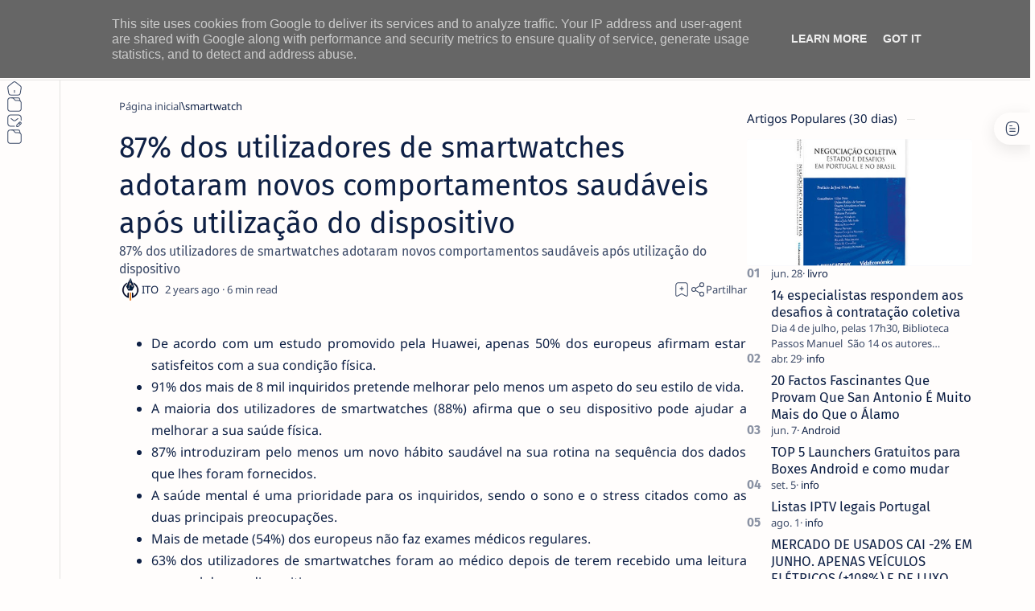

--- FILE ---
content_type: text/html; charset=utf-8
request_url: https://www.google.com/recaptcha/api2/aframe
body_size: 249
content:
<!DOCTYPE HTML><html><head><meta http-equiv="content-type" content="text/html; charset=UTF-8"></head><body><script nonce="Q-ygQ2trm-KDWH7X_c5TPA">/** Anti-fraud and anti-abuse applications only. See google.com/recaptcha */ try{var clients={'sodar':'https://pagead2.googlesyndication.com/pagead/sodar?'};window.addEventListener("message",function(a){try{if(a.source===window.parent){var b=JSON.parse(a.data);var c=clients[b['id']];if(c){var d=document.createElement('img');d.src=c+b['params']+'&rc='+(localStorage.getItem("rc::a")?sessionStorage.getItem("rc::b"):"");window.document.body.appendChild(d);sessionStorage.setItem("rc::e",parseInt(sessionStorage.getItem("rc::e")||0)+1);localStorage.setItem("rc::h",'1768663807166');}}}catch(b){}});window.parent.postMessage("_grecaptcha_ready", "*");}catch(b){}</script></body></html>

--- FILE ---
content_type: text/javascript; charset=UTF-8
request_url: https://www.netthings.pt/feeds/posts/summary/-/smartwatch?alt=json-in-script&orderby=updated&start-index=21332&max-results=6&callback=do_related_post_1768663804280
body_size: 1595
content:
// API callback
do_related_post_1768663804280({"version":"1.0","encoding":"UTF-8","feed":{"xmlns":"http://www.w3.org/2005/Atom","xmlns$openSearch":"http://a9.com/-/spec/opensearchrss/1.0/","xmlns$blogger":"http://schemas.google.com/blogger/2008","xmlns$georss":"http://www.georss.org/georss","xmlns$gd":"http://schemas.google.com/g/2005","xmlns$thr":"http://purl.org/syndication/thread/1.0","id":{"$t":"tag:blogger.com,1999:blog-1231294743353126365"},"updated":{"$t":"2026-01-17T12:02:56.415+00:00"},"category":[{"term":"info"},{"term":"prom"},{"term":"playstation"},{"term":"hbo"},{"term":"smartphone"},{"term":"primevideo"},{"term":"casa-inteligente"},{"term":"netflix"},{"term":"geekbuying"},{"term":"Android"},{"term":"disneyplus"},{"term":"gearbest"},{"term":"boxtv"},{"term":"app"},{"term":"smallgadget"},{"term":"smartwatch"},{"term":"IOS"},{"term":"windows"},{"term":"portatil"},{"term":"tomtop"},{"term":"amazon"},{"term":"appletv"},{"term":"gshopper"},{"term":"phone"},{"term":"review"},{"term":"tv"},{"term":"monitor"},{"term":"rodas"},{"term":"coluna"},{"term":"Kodi"},{"term":"tablet"},{"term":"periferico"},{"term":"sky"},{"term":"fotografia"},{"term":"Xiaomi"},{"term":"bangood"},{"term":"livro"},{"term":"pc"},{"term":"Lenovo"},{"term":"impressora"},{"term":"tutorial"},{"term":"MAC"},{"term":"aliexpress"},{"term":"Acer"},{"term":"Asus"},{"term":"plex"},{"term":"disney"},{"term":"retro"},{"term":"HP"},{"term":"Huawei"},{"term":"inf"},{"term":"google"},{"term":"passatempo"},{"term":"linux"},{"term":"tronsmart"},{"term":"raspberry"},{"term":"xbox"},{"term":"OPPO"},{"term":"smarthome"},{"term":"AOC"},{"term":"Canon"},{"term":"Dynabook"},{"term":"Pixel"},{"term":"macos"},{"term":"recomendação"},{"term":"IA"},{"term":"Samsung"},{"term":"apple"},{"term":"destaque"},{"term":"VLC"},{"term":"consola"},{"term":"dhgate"},{"term":"Gemini"},{"term":"buybestgear"},{"term":"cafago"},{"term":"comando"},{"term":"Nokia"},{"term":"SPC"},{"term":"TCL"},{"term":"VPN"},{"term":"camara"},{"term":"gaming"},{"term":"highlights"},{"term":"lightinthebox"},{"term":"temu"},{"term":"wiibuying"},{"term":"Mecool"},{"term":"Microsoft"},{"term":"Realme"},{"term":"Tp-Link"},{"term":"Wiko"},{"term":"crypto"},{"term":"devolo"},{"term":"philips"},{"term":"quad-lock"},{"term":"KUU"},{"term":"Mi Box S"},{"term":"PTC"},{"term":"Sharp"},{"term":"Trust"},{"term":"inpressora"},{"term":"madethebest"},{"term":"streaming"},{"term":"Ciberataques"},{"term":"Cibersegurança"},{"term":"Cubot"},{"term":"Deco"},{"term":"Fraude"},{"term":"Garmin"},{"term":"Hama"},{"term":"Hiscox"},{"term":"IQOO"},{"term":"Kaspersky"},{"term":"Kugoo"},{"term":"Logitech"},{"term":"Motorola"},{"term":"PME"},{"term":"Phishing"},{"term":"PixelWatch"},{"term":"Pixelbuds"},{"term":"Portugal"},{"term":"Prevenção"},{"term":"Proscenic"},{"term":"QNAP"},{"term":"Ransomware"},{"term":"Segway"},{"term":"SoundPeats"},{"term":"Uperfect"},{"term":"Youtube"},{"term":"Zeblaze"},{"term":"baseus"},{"term":"colorsmap"},{"term":"gadgets"},{"term":"gearvita"},{"term":"geeklifetime"},{"term":"inovacao"},{"term":"iot"},{"term":"kospet"},{"term":"megavirus"},{"term":"mi band"},{"term":"oneplus"},{"term":"password"},{"term":"pro"},{"term":"prom tomtop"},{"term":"rgpd"},{"term":"smart tv"},{"term":"software"},{"term":"stremio"},{"term":"tecnologia"},{"term":"welock"},{"term":"youtube\nvídeos\nextensão"}],"title":{"type":"text","$t":"ITO - NETthings"},"subtitle":{"type":"html","$t":"Explore o melhor da tecnologia em um só lugar. Encontre dicas de Android, iOS, Windows e Linux, além de análises de hardware e guias práticos para Box TV e streaming. Facilitamos sua escolha com recomendações de produtos que realmente valem a pena."},"link":[{"rel":"http://schemas.google.com/g/2005#feed","type":"application/atom+xml","href":"https:\/\/www.netthings.pt\/feeds\/posts\/summary"},{"rel":"self","type":"application/atom+xml","href":"https:\/\/www.blogger.com\/feeds\/1231294743353126365\/posts\/summary\/-\/smartwatch?alt=json-in-script\u0026start-index=21332\u0026max-results=6\u0026orderby=updated"},{"rel":"alternate","type":"text/html","href":"https:\/\/www.netthings.pt\/search\/label\/smartwatch"},{"rel":"hub","href":"http://pubsubhubbub.appspot.com/"},{"rel":"previous","type":"application/atom+xml","href":"https:\/\/www.blogger.com\/feeds\/1231294743353126365\/posts\/summary\/-\/smartwatch\/-\/smartwatch?alt=json-in-script\u0026start-index=21326\u0026max-results=6\u0026orderby=updated"}],"author":[{"name":{"$t":"ITO"},"uri":{"$t":"http:\/\/www.blogger.com\/profile\/03040227685560277780"},"email":{"$t":"noreply@blogger.com"},"gd$image":{"rel":"http://schemas.google.com/g/2005#thumbnail","width":"32","height":"32","src":"\/\/blogger.googleusercontent.com\/img\/b\/R29vZ2xl\/AVvXsEilNsUF19dPXDBMU2OPrqM9OE6TPCTJtacku1CcddX0KsxzOofTfuw21ORFo-aDXdN5P5CV5ntWoUrp5MfT73cq16t3whJG37XN8_TweCZmfsuardhRHKvRQazwlc7ZZVQ\/s96\/favicon-96x96.png"}}],"generator":{"version":"7.00","uri":"http://www.blogger.com","$t":"Blogger"},"openSearch$totalResults":{"$t":"292"},"openSearch$startIndex":{"$t":"21332"},"openSearch$itemsPerPage":{"$t":"6"}}});